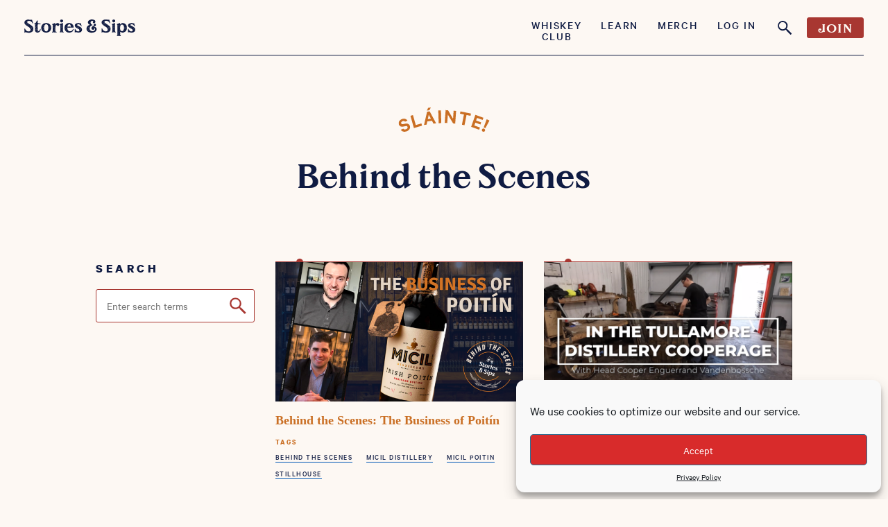

--- FILE ---
content_type: application/javascript
request_url: https://storiesandsips.com/wp-content/themes/storiesandsips/scripts/inksplat-script.js?ver=6.8.3
body_size: 769
content:
/**Custom Javascript*/
	jQuery(document).ready(function($) {
        try
        {
           /**Navigation Menu Toggle Button.*/
           var mobileVisible = true;
           $(".menu_toggle").click(function(){
              if(mobileVisible)
                {              
                  mobileVisible = false;
                  $('html, body').css({
                     overflow: 'hidden',
                     height: '100%'
                  });    
                  $(".menu_toggle_line_1").addClass("menu_toggle_1_change");
                  $(".menu_toggle_line_2").addClass("menu_toggle_2_change");
                  $(".menu_toggle_line_3").addClass("menu_toggle_3_change");
                  $( "#landing_content" ).fadeOut(600, function() {
                    $("#navigation_modal").fadeIn(600, function() {
                        var menuitems = $('#site-navigation ul li:not(#site-navigation ul li ul li)').get();
                        (function loopIn() {
                            if (menuitems.length) {
                                var item = menuitems.shift();
                                $(item).fadeIn(500, loopIn);
                            }
                        })();
                        $("#header_button").addClass("header_button_hide");
                        $("#nav_menu_page").css({display: 'none'});
                        $("#nav_menu_modal").css({display: 'block'});
                    });
                  });
                }
              else
                {
                  mobileVisible = true;
                   $('html, body').css({
                     overflow: 'scroll',
                     height: 'auto'
                  });  

                  $(".menu_toggle_line_1").removeClass("menu_toggle_1_change");
                  $(".menu_toggle_line_2").removeClass("menu_toggle_2_change");
                  $(".menu_toggle_line_3").removeClass("menu_toggle_3_change");
                  $( "#navigation_modal" ).fadeOut( "fast", function() {
                    $("#landing_content").fadeIn( "fast", function() {
                        $("#site-navigation li").css({display: 'none'});
                        $("#header_button").removeClass("header_button_hide");   
                        $("#nav_menu_modal").css({display: 'none'});
                        $("#nav_menu_page").css({display: 'block'});
                    });
                  }); 
                } 
           });
        }catch(err){}


        /**Navigation Sub Menus*/
        try
        {   
            $( "#site-navigation .menu-item" ).on( "click", function() {
                $("#site-navigation .sub-menu .menu-item").css({display: 'none'}); 
                $("#site-navigation a").css({color: '#FFF'});
                $("#" + $(this).attr("id") + ".menu-item a").css({color: '#F58427'});
                $("#site-navigation .sub-menu .menu-item a").css({color: '#FFF'});
                $("#" + $(this).attr("id") + " .sub-menu .menu-item").css({display: 'block'}); 

            });
        }catch(err){}    


        /**News Posts Slider.*/
        try{
            $('#extra_posts_slider').owlCarousel({
                loop:true,
                autoplay:true,
                autoplayTimeout:5000,
                margin:10,
                nav:true,
                dots:true,
                arrows:true,
                responsive:{
                    0:{
                        items:1,
                        stagePadding: 40,
                    },
                    944:{
                        items:3,
                    }
                }
            })
        }catch(err) {}
		
	});

